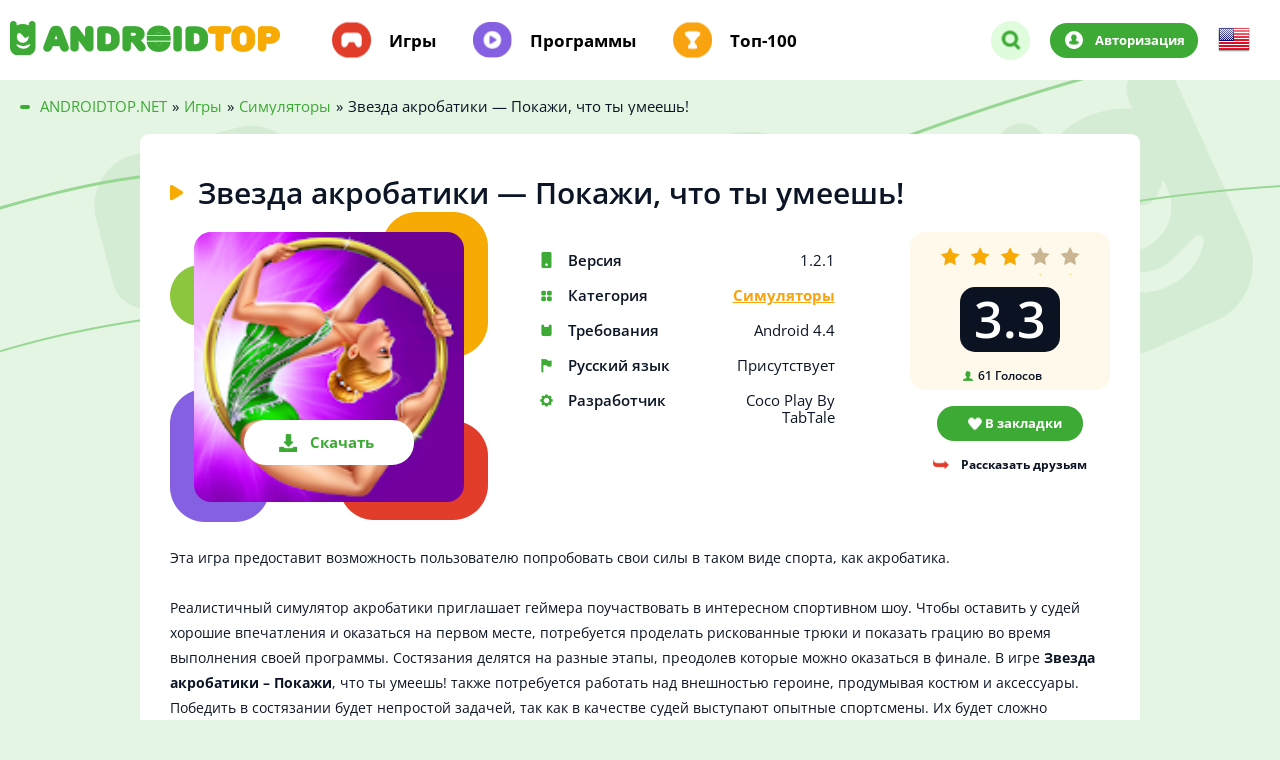

--- FILE ---
content_type: text/html; charset=utf-8
request_url: https://androidtop.net/2709-zvezda-akrobatiki-pokazhi-chto-ty-umeesh.html
body_size: 8331
content:
<!DOCTYPE html>
<html lang="ru">
	<head>
		<title>Скачать Звезда акробатики — Покажи, что ты умеешь! (Мод - все открыто) 1.2.1 на андроид</title>
<meta charset="utf-8">
<meta name="description" content="Эта игра предоставит возможность пользователю попробовать свои силы в таком виде спорта, как акробатика. Эта игра предоставит возможность пользователю попробовать свои силы в таком виде спорта, как">
<meta name="keywords" content="пользователю, потребуется, предоставит, возможность, которые, можно, имеется, показать, трюки, также, оказаться, персонажа, судей, хорошие, разные, акробатики, попробовать, таком, спорта, акробатика">
<link rel="canonical" href="https://androidtop.net/2709-zvezda-akrobatiki-pokazhi-chto-ty-umeesh.html">
<link rel="preconnect" href="https://androidtop.net/" fetchpriority="high">
<meta property="twitter:title" content="Скачать Звезда акробатики — Покажи, что ты умеешь! (Мод - все открыто) 1.2.1 на андроид">
<meta property="twitter:url" content="https://androidtop.net/2709-zvezda-akrobatiki-pokazhi-chto-ty-umeesh.html">
<meta property="twitter:card" content="summary_large_image">
<meta property="twitter:image" content="/uploads/posts/2019-07/5d2d7f6bed174_1.jpg">
<meta property="twitter:description" content="Эта игра предоставит возможность пользователю попробовать свои силы в таком виде спорта, как акробатика. Реалистичный симулятор акробатики приглашает геймера поучаствовать в интересном спортивном шоу. Чтобы оставить у судей хорошие впечатления и оказаться на первом месте, потребуется проделать">
<meta property="og:type" content="article">
<meta property="og:site_name" content="Скачать игры и приложения на Андроид">
<meta property="og:title" content="Скачать Звезда акробатики — Покажи, что ты умеешь! (Мод - все открыто) 1.2.1 на андроид">
<meta property="og:url" content="https://androidtop.net/2709-zvezda-akrobatiki-pokazhi-chto-ty-umeesh.html">
<meta property="og:image" content="/uploads/posts/2019-07/5d2d7f6bed174_1.jpg">
<meta property="og:description" content="Эта игра предоставит возможность пользователю попробовать свои силы в таком виде спорта, как акробатика. Реалистичный симулятор акробатики приглашает геймера поучаствовать в интересном спортивном шоу. Чтобы оставить у судей хорошие впечатления и оказаться на первом месте, потребуется проделать">
<link rel="alternate" hreflang="x-default" href="https://androidtop.net/2709-zvezda-akrobatiki-pokazhi-chto-ty-umeesh.html">
<link rel="alternate" hreflang="ru" href="https://androidtop.net/2709-zvezda-akrobatiki-pokazhi-chto-ty-umeesh.html">
<link rel="alternate" hreflang="en" href="https://androidtop.net/en/2709-acrobat-star-show-show-em-what-you-got.html">

<script src="/engine/classes/js/jquery3.js?v=5kcvv"></script>
<script src="/engine/classes/js/jqueryui3.js?v=5kcvv" defer></script>
<script src="/engine/classes/js/dle_js.js?v=5kcvv" defer></script>
<script src="/engine/classes/fancybox/fancybox.js?v=5kcvv" defer></script>
<script type="application/ld+json">{"@context":"https://schema.org","@graph":[{"@type":"BreadcrumbList","@context":"https://schema.org/","itemListElement":[{"@type":"ListItem","position":1,"item":{"@id":"https://androidtop.net/","name":"ANDROIDTOP.NET"}},{"@type":"ListItem","position":2,"item":{"@id":"https://androidtop.net/games/","name":"Игры"}},{"@type":"ListItem","position":3,"item":{"@id":"https://androidtop.net/games/simulyatory/","name":"Симуляторы"}},{"@type":"ListItem","position":4,"item":{"@id":"https://androidtop.net/2709-zvezda-akrobatiki-pokazhi-chto-ty-umeesh.html","name":"Звезда акробатики —  Покажи, что ты умеешь!"}}]}]}</script>
		
		
			
		
		<!-- Локальные шрифты -->
		<link rel="preload" as="style" href="/templates/androidtop/css/fonts.css?v=1">
		<link rel="stylesheet" href="/templates/androidtop/css/fonts.css?v=1" media="print" onload="this.media='all'">
		<noscript><link rel="stylesheet" href="/templates/androidtop/css/fonts.css?v=1"></noscript>
		
		<meta name="viewport" content="width=device-width, initial-scale=1.0">
		<meta http-equiv="X-UA-Compatible" content="ie=edge">
		<meta name="theme-color" content="#3daa35">
		<link rel="shortcut icon" href="/templates/androidtop/img/favicon.png">
			
		<!-- Убрано внешнее подключение Google Fonts -->
		<!-- <link href="https://fonts.googleapis.com/css?family=Open+Sans:400,600,700&display=swap&subset=cyrillic" rel="stylesheet"> -->
		
		<link rel="stylesheet" type="text/css" href="/engine/classes/min/index.php?f=/templates/androidtop/css/top.css,/templates/androidtop/css/styles.css,/templates/androidtop/css/reset.css,/templates/androidtop/css/engine.css,/templates/androidtop/css/rating.css,/templates/androidtop/lazydev/dle_subscribe/assets/dle_subscribe_style.css&amp;15" >
		<link rel="stylesheet" type="text/css" href="/engine/classes/min/index.php?f=/templates/androidtop/css/owl.css&amp;15" >
		
	</head>
	<body>
		<div class="wrapper">
			<div class="content"  style="background-image: url(/templates/androidtop/img/pages-top-bg.png);" >
				<header class="header">
	<div class="container">
		<div class="header__inner">
			<div class="header__inner-box">
				<div class="header-logo">
					<a href="/"><img src="/templates/androidtop/img/logo.png" width="270" height="35" alt="AndroidTop.net"></a>
				</div>
				<nav class="header-menu">
					<div class="header-menu__mobile header-mobile">
						<div class="header-mobile__btn"></div>
					</div>

					
					<ul class="header-menu__list">
						<li class="header-menu__item">
							<a href="/games/">Игры</a>
						</li>
						<li class="header-menu__item">
							<a href="/programs/">Программы</a>
						</li>
						<li class="header-menu__item">
							<a href="/top-android-apps.html" rel="nofollow">Топ-100</a>
						</li>
					</ul>
					

					
				</nav>
			</div>
			<div class="header__inner-box">
				<div class="header-logo--650">
					<a href="/"><img src="/templates/androidtop/img/logo.png" width="270" height="35" alt="AndroidTop.net"></a>
				</div>

				<form class="header-search--desktop" id="desktop-search" id="search" action="" name="searchform" method="post">
					<input type="hidden" name="do" value="search" >
					<input type="hidden" name="subaction" value="search" >  
					<input type="text" id="story" name="story" type="text" placeholder="Поиск..." autocomplete="off">
					<button name="submit" type="submit"></button>
				</form>
				
				<div class="header-additional__search">
					<div href="#" class="header-additional__search-btn"></div>
				</div>

				<div class="header-additional__user">
					<a href="#login" class="signIn " rel="modal:open">Авторизация</a>
					
				</div>

				<div class="header-additional-box2" style="cursor: pointer;padding: 0 20px;text-align: left;">
					
<a href="https://androidtop.net/en/2709-acrobat-star-show-show-em-what-you-got.html"> <img src="/engine/skins/flags/us.png" alt="English"> </a>

				</div>
			</div>
		</div>
		<div class="header__inner-box__mobile">
			<div class="header-logo--1150">
				<a href="/"><img src="/templates/androidtop/img/logo.png" width="270" height="35" alt="AndroidTop.net"></a>
			</div>

			<form class="header-search--mobile" id="search" action="" name="searchform" method="post">
				<div class="header-search--mobile__btn"></div>
				<input type="hidden" name="do" value="search" >
				<input type="hidden" name="subaction" value="search" >  
				<input type="text" id="story" name="story" type="text" placeholder="Поиск..." autocomplete="off">
				<button name="submit" type="submit"></button>
			</form>
		</div>
	</div>
</header>
				
				
					
				<div class="breadcrumbs">
					<div class="container">
						<div class="breadcrumbs__inner">
	<div class="breadcrumbs__list">
		<div id="dle-speedbar"><ul itemscope itemtype="http://schema.org/BreadcrumbList" class="speedbar"><li itemprop="itemListElement" itemscope itemtype="http://schema.org/ListItem"><a itemprop="item" href="https://androidtop.net/" title="Скачать игры и приложения на Андроид"><span itemprop="name">ANDROIDTOP.NET</span></a><meta itemprop="position" content="1" /></li><li class="speedbar_sep">»</li><li itemprop="itemListElement" itemscope itemtype="http://schema.org/ListItem"><a itemprop="item" href="https://androidtop.net/games/" title="Игры на Андроид | Новинки игр скачать бесплатно и без регистрации"><span itemprop="name">Игры</span></a><meta itemprop="position" content="2" /></li><li class="speedbar_sep">»</li><li itemprop="itemListElement" itemscope itemtype="http://schema.org/ListItem"><a itemprop="item" href="https://androidtop.net/games/simulyatory/" title="Симуляторы на Андроид - Скачать бесплатно лучшие симуляторы"><span itemprop="name">Симуляторы</span></a><meta itemprop="position" content="3" /></li><li class="speedbar_sep">»</li><li>Звезда акробатики —  Покажи, что ты умеешь!</li></ul></div>
	</div>
</div>
					</div>
				</div>
				
				<div class="application" id="game#1">
	<div class="container">
		<div class="content__inner" itemscope="" itemtype="http://schema.org/MobileApplication">
			<div class="application__inner">
				<div class="application__inner-title"><h1 itemprop="name">Звезда акробатики —  Покажи, что ты умеешь!</h1></div>
					<div class="application__inner-info application-info">
						<div class="application-info__img"><img itemprop="image" src="/uploads/posts/2019-07/1563262892_poster.jpg" alt="Звезда акробатики —  Покажи, что ты умеешь!"> <a href="#page__dw" style="cursor: pointer;" class="link-to__app">Скачать</a></div>
						<ul class="application-info__list">
							<li>Версия <span>1.2.1<meta itemprop="softwareVersion" content="1.2.1"></span></li>
							<li>Категория <span><a href="https://androidtop.net/games/simulyatory/">Симуляторы</a><meta itemprop="applicationCategory" content="Симуляторы"></span></li>
							<li>Требования <span>Android 4.4<meta itemprop="operatingSystem" content="Android"></span></li>
							<li>Русский язык <span>Присутствует</span></li>
							<li itemprop="author" itemscope="" itemtype="http://schema.org/Organization">Разработчик <span>Coco Play By TabTale<meta itemprop="name" content="Coco Play By TabTale"></span> </li>
						</ul>
						<div class="application-info__additional application-additional">
							<div class="application-additional__rating">
								<div class="application-additional__rating-stars">
									<div class="rating-wrap"><div class="rating-full"><div data-ratig-layer-id='2709'>
	<div class="rating">
		<ul class="unit-rating">
		<li class="current-rating" style="width:60%;">60</li>
		<li><a href="#" title="Плохо" class="r1-unit" onclick="doRate('1', '2709'); return false;">1</a></li>
		<li><a href="#" title="Приемлемо" class="r2-unit" onclick="doRate('2', '2709'); return false;">2</a></li>
		<li><a href="#" title="Средне" class="r3-unit" onclick="doRate('3', '2709'); return false;">3</a></li>
		<li><a href="#" title="Хорошо" class="r4-unit" onclick="doRate('4', '2709'); return false;">4</a></li>
		<li><a href="#" title="Отлично" class="r5-unit" onclick="doRate('5', '2709'); return false;">5</a></li>
		</ul>
	</div>
</div></div></div>
								</div>
								<div class="application-additional__rating-average">3.3</div>
								<div class="application-additional__rating-amount"><span data-vote-num-id="2709">61</span> Голосов</div>
							</div>
							<div class="application-additional__rating-links">
								<a href="#login" class="signIn" rel="modal:open"><button class="application-additional__bookmark">В закладки</button></a>
								
								 
								<div class="application-additional__repost">
									Рассказать друзьям
									<ul class="application-additional__repost-links">
										<div class="share"></div>
									</ul>
								</div>
							</div>
						</div>
					</div>
					<div class="application__inner-descr">
						<p>Эта игра предоставит возможность пользователю попробовать свои силы в таком виде спорта, как акробатика. <br><br>Реалистичный симулятор акробатики приглашает геймера поучаствовать в интересном спортивном шоу. Чтобы оставить у судей хорошие впечатления и оказаться на первом месте, потребуется проделать рискованные трюки и показать грацию во время выполнения своей программы. Состязания делятся на разные этапы, преодолев которые можно оказаться в финале. В игре <b>Звезда акробатики – Покажи</b>, что ты умеешь! также потребуется работать над внешностью героине, продумывая костюм и аксессуары. Победить в состязании будет непростой задачей, так как в качестве судей выступают опытные спортсмены. Их будет сложно удивить, но следует постараться. В качестве противников выступают участники, которые также подают хорошие надежды. Необходимо приложить все усилие, чтобы показать свое превосходство. Также имеется редактор персонажа, где можно наложить косметику. Игрока ждет увлекательный игровой процесс, способный надолго занять внимание.<br><br><h3>Особенности игры:</h3><br><!--dle_list--><ul><li>красочный дизайн;<br></li><!--dle_li--><li>наличие редактора персонажа;<br></li><!--dle_li--><li>разные трюки.<br></li></ul><!--dle_list_end--><br>Помимо основного сюжета имеется мини-игра, где пользователю потребуется заниматься повторением акробатических упражнений.</p>
						<meta itemprop="description" content="Эта игра предоставит возможность пользователю попробовать свои силы в таком виде спорта, как акробатика. Реалистичный симулятор акробатики приглашает геймера поучаствовать в интересном спортивном шоу. Чтобы оставить у судей хорошие впечатления и оказаться на первом месте, потребуется проделать">
						
			</div>

			
			<img class="application-slider_top" src="/templates/androidtop/img/app-slider-bg.png">
			<div class="application__inner-slider application-slider">
				<div class="application-slider__title">Скриншоты</div>
				<div class="application-slider__inner">
					<div id="owl-screens">
						<!--TBegin:/uploads/posts/2019-07/5d2d7f6bed174_1.jpg|--><a href="/uploads/posts/2019-07/5d2d7f6bed174_1.jpg" class="highslide" target="_blank"><img src="/uploads/posts/2019-07/thumbs/5d2d7f6bed174_1.jpg" style="max-width:100%;" alt=""></a><!--TEnd--><!--TBegin:/uploads/posts/2019-07/5d2d7f6c69a06_2.jpg|--><a href="/uploads/posts/2019-07/5d2d7f6c69a06_2.jpg" class="highslide" target="_blank"><img src="/uploads/posts/2019-07/thumbs/5d2d7f6c69a06_2.jpg" style="max-width:100%;" alt=""></a><!--TEnd--><!--TBegin:/uploads/posts/2019-07/5d2d7f6d1ffaa_3.jpg|--><a href="/uploads/posts/2019-07/5d2d7f6d1ffaa_3.jpg" class="highslide" target="_blank"><img src="/uploads/posts/2019-07/thumbs/5d2d7f6d1ffaa_3.jpg" style="max-width:100%;" alt=""></a><!--TEnd--><!--TBegin:/uploads/posts/2019-07/5d2d7f6dbd5f5_4.jpg|--><a href="/uploads/posts/2019-07/5d2d7f6dbd5f5_4.jpg" class="highslide" target="_blank"><img src="/uploads/posts/2019-07/thumbs/5d2d7f6dbd5f5_4.jpg" style="max-width:100%;" alt=""></a><!--TEnd--><!--TBegin:/uploads/posts/2019-07/5d2d7f6e550ff_5.jpg|--><a href="/uploads/posts/2019-07/5d2d7f6e550ff_5.jpg" class="highslide" target="_blank"><img src="/uploads/posts/2019-07/thumbs/5d2d7f6e550ff_5.jpg" style="max-width:100%;" alt=""></a><!--TEnd--><!--TBegin:/uploads/posts/2019-07/5d2d7f6edc0cc_6.jpg|--><a href="/uploads/posts/2019-07/5d2d7f6edc0cc_6.jpg" class="highslide" target="_blank"><img src="/uploads/posts/2019-07/thumbs/5d2d7f6edc0cc_6.jpg" style="max-width:100%;" alt=""></a><!--TEnd-->
					</div>
				</div>
			</div>
			

			<div class="application__inner-download application-download" id="page__dw">
				<div class="application-download__title"> <div class="application-download__title_text">Скачать Звезда акробатики —  Покажи, что ты умеешь! на андроид бесплатно</div>   <img src="https://androidtop.net/uploads/posts/2019-07/1563262892_poster.jpg" alt="Звезда акробатики —  Покажи, что ты умеешь!"></div>
					<div class="application-download__inner">

						
<div class="application-download__item download-item">
<a href="/?do=downloads&id=38779" class="download-item__descr">
<div class="download-item__descr-tag apk"></div>
<div> <img src="/templates/androidtop/img/icons/small-download.png" alt=""></div>
<div class="download-item__descr-text">Скачать Звезда акробатики —  Покажи, что ты умеешь! 1.2.1</div>
</a>
<div class="download-item__size">57.7 Mb</div>
</div>




						                                
						

						
						                                
						

						
						
						

						<div class="application-download__links">
							<a href="https://play.google.com/store/apps/details?id=com.cocoplay.gymnastics.acrobat" rel="nofollow noopener noreferrer" target="_blank" itemscope="" itemprop="offers" itemtype="http://schema.org/Offer" class="application-download__link google"><meta itemprop='price' content='0' ><meta itemprop='priceCurrency' content='USD' >Скачать c Google Play</a>
							<a href="#login" class="signIn" rel="modal:open"><button class="application-download__link update">Запросить обновление</button></a>
							
							<!-- DLE Subscribe developed by https://lazydev.pro --><div id="block_sub_ds_554bf7f1a37bc09fabd68262e50a5799" class="subscribe" data-type="subscribe" data-subscribe="dle_subscribe" data-pagetype="news" data-block="ds_554bf7f1a37bc09fabd68262e50a5799" data-pagevalue="MjcwOQ==">

<a style="cursor: pointer;" class="application-download__link subscribe">Подписаться на обновления</a>
</div>



<!-- DLE Subscribe developed by https://lazydev.pro -->
						</div>
					</div>
			</div>

			<div class="application__inner-comment application-comment">
				<div class="application-comment__descr">
					<div class="application-comment__descr-title">Комментарии <span>(0)</span></div>
					<button id="addComment" class="application-comment__descr-add"><span>Добавить комментарий</span></button>
				</div>
				<div class="application-comment__inner">
					
				</div>
			</div>
			<div class="comment-form__box" id="add--comment">
				<div class="comment-form__title">Оставить комментарий</div>
				<form  method="post" name="dle-comments-form" id="dle-comments-form" ><div id="addcform" class="form-wrap">

<div class="sep-input clearfix">
<div class="label"><label>Имя:<span class="impot">*</span></label></div>
<div class="input"><input type="text" maxlength="35" name="name" id="name" placeholder="Имя" /></div>
</div>
<div class="sep-input clearfix">
<div class="label"><label>E-mail:<span class="impot">*</span></label></div>
<div class="input"><input type="text" maxlength="35" name="mail" id="mail" placeholder="Ваш e-mail" /></div>
</div>

<br>
<div class="sep-textarea">
<div><div class="bb-editor"><textarea name="comments" id="comments" cols="70" rows="10"></textarea></div></div>
<br>
</div>

<div class="sep-submit">
<button name="submit" class="fbutton" type="submit"><span>Добавить комментарий</span></button>
</div>
</div>
		<input type="hidden" name="subaction" value="addcomment">
		<input type="hidden" name="post_id" id="post_id" value="2709"><input type="hidden" name="user_hash" value="64f648657a4b27b6c7dc98f1cf660b27bc2f73c0"></form>
			</div>
		</div>
		<div class="application-aside aside">
	<div class="application-aside__inner aside-inner">

		
		<!-- ОТКРЫТЫЙ ДЛЯ ИНДЕКСАЦИИ БЛОК (Похожее) -->
		<div class="aside-inner__similar-wrapper">
			<div class="aside-inner__title">
				Похожее
			</div>
			<div class="aside-inner__similar-box similar-box">
				<a href="https://androidtop.net/5431-space-agency.html" class="similar-box__item">
<img src="/uploads/posts/2019-09/1568709953_poster.jpg">
<span>Space Agency</span>
</a><a href="https://androidtop.net/2053-voenno-vozdushnye-sily.html" class="similar-box__item">
<img src="/uploads/posts/2019-05/1558453700_poster.jpg">
<span>Военно-воздушные силы</span>
</a><a href="https://androidtop.net/2127-my-monster-house.html" class="similar-box__item">
<img src="/uploads/posts/2019-05/1558849269_poster.jpg">
<span>My Monster House</span>
</a><a href="https://androidtop.net/2491-revolution-for-speed-traffic-racer.html" class="similar-box__item">
<img src="/uploads/posts/2019-07/1562139461_6a78130762adc7dbc8ea01d48d8ca.jpg">
<span>Revolution for Speed: Traffic Racer</span>
</a><a href="https://androidtop.net/2149-xstreamer-igra-simulyator-translyacii-video.html" class="similar-box__item">
<img src="/uploads/posts/2019-05/1559104193_poster.jpg">
<span>xStreamer - игра-симулятор трансляции видео</span>
</a><a href="https://androidtop.net/2996-idle-cigar-empire-cigar-factory.html" class="similar-box__item">
<img src="/uploads/posts/2019-07/1563638773_poster.jpg">
<span>Idle Cigar Empire - Cigar Factory</span>
</a>
			</div>
		</div>

	</div>
</div>
	</div>
</div>
<div id="dle-ajax-comments"></div>

				
				
				
				
			
		
		
		
		
		
<div id="login" class="login modal">
<div class="modal-title">Авторизация</div>
<form method="post">
<label> <span>Логин:</span>
<input type="text" name="login_name" id="login_name"placeholder="Логин" required>
</label>
<label class="form-password"> <span>Пароль:</span>
<input type="password" name="login_password" id="login_password" placeholder="Введите пароль" required>
<a href="https://androidtop.net/index.php?do=lostpassword" >Забыли пароль?</a>
</label>
<label class="container">Запомнить меня
<input type="checkbox" checked="checked">
<span class="checkmark"></span>
</label>
<button onclick="submit();" type="submit" title="Login">Войти на сайт</button>
<input name="login" type="hidden" id="login" value="submit" />
</form>
<a class="registration" href="/?do=register">Регистрация</a>
</div>



		<!--
		
		-->

		<footer class="footer" >
<div class="container">
<div class="footer__inner">
<div class="footer-links">
<div class="footer-links__logo">
<div><img src="/templates/androidtop/img/logo.png" width="200" alt="AndroidTop.net"></div>
</div>
<span class="footer-links__policy" style="color:#ffffff;font-weight: 600;font-size: 16px;line-height: 20px;padding-bottom: 20px;">По всем вопросам - support@androidtop.net</span>
<!--<a href="/index.php?do=feedback" class="footer-links__feedback">Обратная связь</a>-->
<a href="/privacy-policy.html" class="footer-links__policy" style="margin-left:30px;padding-bottom: 20px;">Политика конфиденциальности</a>
</div>
</div>
</div>
</footer>

		<script type="text/javascript" src="/engine/classes/min/index.php?charset=utf-8&amp;f=/templates/androidtop/js/libs.min.js,/templates/androidtop/js/main.min.js"></script> 
		    
		<script type="text/javascript" src="/engine/classes/min/index.php?charset=utf-8&amp;f=/templates/androidtop/js/owl.carousel.min.js,/templates/androidtop/js/libs.owl.js,/templates/androidtop/lazydev/dle_subscribe/assets/dle_subscribe_js.js"></script>
		<script>
<!--
var dle_root       = '/';
var dle_admin      = '';
var dle_login_hash = '64f648657a4b27b6c7dc98f1cf660b27bc2f73c0';
var dle_group      = 5;
var dle_link_type  = 1;
var dle_skin       = 'androidtop';
var dle_wysiwyg    = 0;
var dle_min_search = '4';
var dle_act_lang   = ["Подтвердить", "Отмена", "Вставить", "Отмена", "Сохранить", "Удалить", "Загрузка. Пожалуйста, подождите..."];
var menu_short     = 'Быстрое редактирование';
var menu_full      = 'Полное редактирование';
var menu_profile   = 'Просмотр профиля';
var menu_send      = 'Отправить сообщение';
var menu_uedit     = 'Админцентр';
var dle_info       = 'Информация';
var dle_confirm    = 'Подтверждение';
var dle_prompt     = 'Ввод информации';
var dle_req_field  = ["Заполните поле с именем", "Заполните поле с сообщением", "Заполните поле с темой сообщения"];
var dle_del_agree  = 'Вы действительно хотите удалить? Данное действие невозможно будет отменить';
var dle_spam_agree = 'Вы действительно хотите отметить пользователя как спамера? Это приведёт к удалению всех его комментариев';
var dle_c_title    = 'Отправка жалобы';
var dle_complaint  = 'Укажите текст Вашей жалобы для администрации:';
var dle_mail       = 'Ваш e-mail:';
var dle_big_text   = 'Выделен слишком большой участок текста.';
var dle_orfo_title = 'Укажите комментарий для администрации к найденной ошибке на странице:';
var dle_p_send     = 'Отправить';
var dle_p_send_ok  = 'Уведомление успешно отправлено';
var dle_save_ok    = 'Изменения успешно сохранены. Обновить страницу?';
var dle_reply_title= 'Ответ на комментарий';
var dle_tree_comm  = '0';
var dle_del_news   = 'Удалить статью';
var dle_sub_agree  = 'Вы действительно хотите подписаться на комментарии к данной публикации?';
var dle_unsub_agree  = 'Вы действительно хотите отписаться от комментариев к данной публикации?';
var dle_captcha_type  = '1';
var dle_share_interesting  = ["Поделиться ссылкой на выделенный текст", "Twitter", "Facebook", "Вконтакте", "Прямая ссылка:", "Нажмите правой клавишей мыши и выберите «Копировать ссылку»"];
var DLEPlayerLang     = {prev: 'Предыдущий',next: 'Следующий',play: 'Воспроизвести',pause: 'Пауза',mute: 'Выключить звук', unmute: 'Включить звук', settings: 'Настройки', enterFullscreen: 'На полный экран', exitFullscreen: 'Выключить полноэкранный режим', speed: 'Скорость', normal: 'Обычная', quality: 'Качество', pip: 'Режим PiP'};
var DLEGalleryLang    = {CLOSE: 'Закрыть (Esc)', NEXT: 'Следующее изображение', PREV: 'Предыдущее изображение', ERROR: 'Внимание! Обнаружена ошибка', IMAGE_ERROR: 'Не удалось загрузить изображение', TOGGLE_SLIDESHOW: 'Просмотр слайдшоу',TOGGLE_FULLSCREEN: 'Полноэкранный режим', TOGGLE_THUMBS: 'Включить / Выключить уменьшенные копии', ITERATEZOOM: 'Увеличить / Уменьшить', DOWNLOAD: 'Скачать изображение' };
var DLEGalleryMode    = 1;
var DLELazyMode       = 2;
var allow_dle_delete_news   = false;

jQuery(function($){
					setTimeout(function() {
						$.get(dle_root + "engine/ajax/controller.php?mod=adminfunction", { 'id': '2709', action: 'newsread', user_hash: dle_login_hash });
					}, 5000);
				$('#dle-comments-form').submit(function() {
					if( $('#comments-image-uploader').data('files') == 'selected' ) {
						$('#comments-image-uploader').plupload('start');
					} else {
						doAddComments();
					}
					return false;
				});
});
//-->
</script><script>
let jsLangDleSubscribe = ["Введите E-mail для подписки","Подписка","На ваш E-mail, ",", отправлено письмо с подтверждением подписки.","Подтвердите подписку","Введите E-mail для отписки","Отписка","Ошибка","Подтвердите отписку","Подтвердите отписку","Подтверждение","Подтверждение"];
</script>
		<!-- Yandex.Metrika counter -->
		<script type="text/javascript" >
			(function(m,e,t,r,i,k,a){m[i]=m[i]||function(){(m[i].a=m[i].a||[]).push(arguments)};
			m[i].l=1*new Date();
			for (var j = 0; j < document.scripts.length; j++) {if (document.scripts[j].src === r) { return; }}
			k=e.createElement(t),a=e.getElementsByTagName(t)[0],k.async=1,k.src=r,a.parentNode.insertBefore(k,a)})
			(window, document, "script", "https://mc.yandex.ru/metrika/tag.js", "ym");

			ym(98180654, "init", {
			clickmap:true,
			trackLinks:true,
			accurateTrackBounce:true,
			webvisor:true
			});
		</script>
		<noscript><div><img src="https://mc.yandex.ru/watch/98180654" style="position:absolute; left:-9999px;" alt="" ></div></noscript>
		<!-- /Yandex.Metrika counter -->
	</body>
</html>